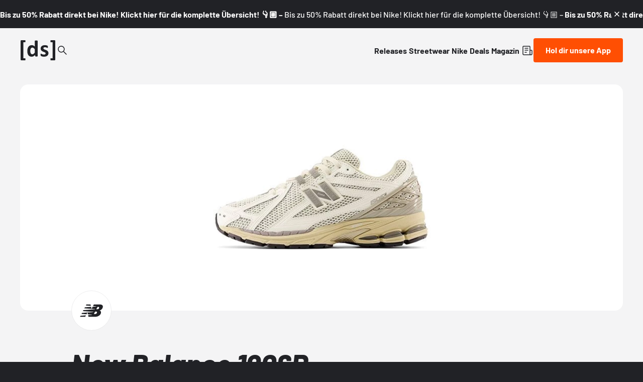

--- FILE ---
content_type: text/javascript; charset=utf-8
request_url: https://www.deadstock.de/_nuxt/B32nbji-.js
body_size: 947
content:
const __vite__mapDeps=(i,m=__vite__mapDeps,d=(m.f||(m.f=["./BQZQKRcY.js","./BYCr1DAJ.js","./CFvdGxpy.js","./entry.CUJ56RXv.css"])))=>i.map(i=>d[i]);
import{q as T,E as u,W as h,X as V,O as R,C as N,_ as O}from"#entry";import{_ as $}from"./gqn3vSsl.js";import{S as G,_ as I}from"./CY56O54X.js";import{m as L,f as j,j as d,o as z,O as v,P as r,R as _,G as o,Y as k,n as e,W as p,af as A,I as D,_ as K,V as x,U as F,ae as U}from"./CFvdGxpy.js";import"./Cj86FdBu.js";const W=U(()=>O(()=>import("./BQZQKRcY.js"),__vite__mapDeps([0,1,2,3]),import.meta.url).then(t=>t.default||t)),q={class:"col-span-full"},X={class:"mb-2 typo-sm"},Y={class:"col-start-1 col-end-3 flex justify-start gap-2"},H=L({__name:"ReleaseTeaser",props:{block:{}},setup(t){const{t:l}=T(),s=j(),i=d(!0),c=d(!1),m=z(()=>({upcoming:u("sneaker-releases").value,released:u("past-sneaker-releases").value,unconfirmed:u("unconfirmed-sneaker-releases").value})),f=d(),y=V(()=>{s.value&&(i.value=s.value.isBeginning,c.value=s.value.isEnd)},200);h(f,y);function w(){s.value&&(i.value=s.value.isBeginning,c.value=s.value.isEnd)}return(J,n)=>{const S=R,g=$,B=G,P=I,b=N,C=W;return r(),v("section",{ref_key:"container",ref:f,class:"release-teaser"},[_("div",q,[_("p",X,k(e(l)(`releaseTeaser.dateline-${t.block.content?.filter}`)),1),o(S,{to:e(m)[t.block.content?.filter||"released"]?.path,class:"typo-3xl-bold color-content-interactive-default transition-colors"},{default:p(()=>[A(k(e(l)(`releaseTeaser.headline-${t.block.content?.filter}`)),1)]),_:1},8,["to"])]),o(P,{class:"col-span-full w-full","slides-per-view":2,"slides-per-group":2,"space-between":16,breakpoints:{768:{spaceBetween:24},1024:{slidesPerView:3,slidesPerGroup:3},1400:{slidesPerView:4,slidesPerGroup:4},1900:{slidesPerView:4,slidesPerGroup:4,spaceBetween:40}},loop:!1,onSwiper:n[0]||(n[0]=a=>s.value=a),onSlideChangeTransitionEnd:w},{default:p(()=>[(r(!0),v(D,null,K(t.block.content.resolved?.releases??[],(a,E)=>(r(),x(B,{key:E},{default:p(()=>[a.uri?(r(),x(g,{key:0,data:a},null,8,["data"])):F("",!0)]),_:2},1024))),128))]),_:1}),_("div",Y,[o(b,{icon:"icon-arrow-left",color:"secondary","aria-label":"Previous Button",disabled:e(i),onClick:n[1]||(n[1]=a=>e(s)?.slidePrev())},null,8,["disabled"]),o(b,{icon:"icon-arrow-right",color:"secondary",disabled:e(c),"aria-label":"Next Button",onClick:n[2]||(n[2]=a=>e(s)?.slideNext())},null,8,["disabled"])]),o(C,{path:e(m)[t.block.content?.filter||"released"]?.path||"",label:e(l)("buttons.seeAll"),text:e(l)(`releaseTeaser.cta-${t.block.content?.filter}`),inlinelayout:!0},null,8,["path","label","text"])],512)}}}),se=Object.assign(H,{__name:"KirbyBlockReleaseTeaser"});export{se as default};
